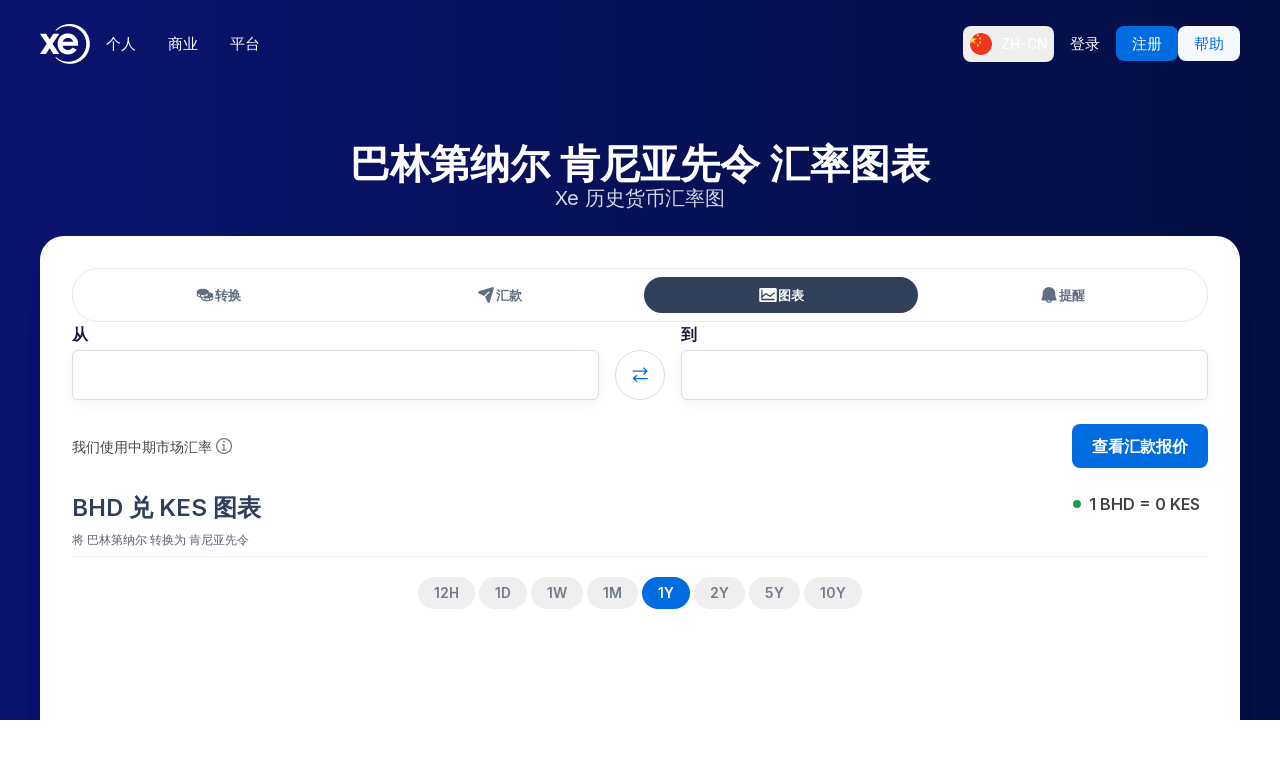

--- FILE ---
content_type: image/svg+xml
request_url: https://www.xe.com/badges/google_play_zh-cn.static.svg
body_size: 2593
content:
<svg xmlns="http://www.w3.org/2000/svg" aria-hidden="true" viewBox="10 10 135 40"><defs><linearGradient id="a" x1="31.8" x2="15.02" y1="183.29" y2="166.51" gradientTransform="matrix(1 0 0 -1 0 202)" gradientUnits="userSpaceOnUse"><stop offset="0" stop-color="#00a0ff"/><stop offset=".01" stop-color="#00a1ff"/><stop offset=".26" stop-color="#00beff"/><stop offset=".51" stop-color="#00d2ff"/><stop offset=".76" stop-color="#00dfff"/><stop offset="1" stop-color="#00e3ff"/></linearGradient><linearGradient id="b" x1="43.83" x2="19.64" y1="172" y2="172" gradientTransform="matrix(1 0 0 -1 0 202)" gradientUnits="userSpaceOnUse"><stop offset="0" stop-color="#ffe000"/><stop offset=".41" stop-color="#ffbd00"/><stop offset=".78" stop-color="orange"/><stop offset="1" stop-color="#ff9c00"/></linearGradient><linearGradient id="c" x1="34.83" x2="12.07" y1="169.7" y2="146.95" gradientTransform="matrix(1 0 0 -1 0 202)" gradientUnits="userSpaceOnUse"><stop offset="0" stop-color="#ff3a44"/><stop offset="1" stop-color="#c31162"/></linearGradient><linearGradient id="d" x1="17.3" x2="27.46" y1="191.82" y2="181.66" gradientTransform="matrix(1 0 0 -1 0 202)" gradientUnits="userSpaceOnUse"><stop offset="0" stop-color="#32a071"/><stop offset=".07" stop-color="#2da771"/><stop offset=".48" stop-color="#15cf74"/><stop offset=".8" stop-color="#06e775"/><stop offset="1" stop-color="#00f076"/></linearGradient></defs><rect width="135" height="40" x="10" y="10" rx="5" ry="5"/><path fill="#a6a6a6" d="M140 10.8a4.2 4.2 0 014.2 4.2v30a4.2 4.2 0 01-4.2 4.2H15a4.2 4.2 0 01-4.2-4.2V15a4.2 4.2 0 014.2-4.2h125m0-.8H15a5 5 0 00-5 5v30a5 5 0 005 5h125a5 5 0 005-5V15a5 5 0 00-5-5z"/><path fill="#fff" d="M78.14 31.75A4.25 4.25 0 1082.41 36a4.19 4.19 0 00-4.27-4.25zm0 6.83a2.58 2.58 0 112.4-2.58 2.46 2.46 0 01-2.4 2.58zm-9.31-6.83A4.25 4.25 0 1073.09 36a4.19 4.19 0 00-4.27-4.25zm0 6.83A2.58 2.58 0 1171.22 36a2.46 2.46 0 01-2.4 2.58zm-11.09-5.52v1.8h4.32a3.77 3.77 0 01-1 2.27 4.42 4.42 0 01-3.33 1.32 4.8 4.8 0 010-9.6A4.6 4.6 0 0161 30.14l1.27-1.27A6.29 6.29 0 0057.74 27a6.61 6.61 0 100 13.21 6 6 0 004.61-1.85 6 6 0 001.56-4.22 5.87 5.87 0 00-.1-1.13zm45.31 1.4a4 4 0 00-3.64-2.71 4 4 0 00-4 4.25 4.16 4.16 0 004.22 4.25 4.23 4.23 0 003.54-1.88l-1.45-1a2.43 2.43 0 01-2.09 1.18 2.16 2.16 0 01-2.06-1.29l5.69-2.35zm-5.8 1.42a2.33 2.33 0 012.22-2.48 1.65 1.65 0 011.58.9zM92.63 40h1.87V27.5h-1.87zm-3.06-7.3h-.07a3 3 0 00-2.24-1 4.26 4.26 0 000 8.51 2.9 2.9 0 002.24-1h.06v.61c0 1.63-.87 2.5-2.27 2.5a2.35 2.35 0 01-2.14-1.51l-1.63.68A4.05 4.05 0 0087.29 44c2.19 0 4-1.29 4-4.43V32h-1.72zm-2.14 5.88a2.59 2.59 0 010-5.16A2.4 2.4 0 0189.7 36a2.38 2.38 0 01-2.28 2.58zm24.38-11.08h-4.47V40h1.87v-4.74h2.61a3.89 3.89 0 100-7.76zm0 6h-2.61v-4.26h2.65a2.14 2.14 0 110 4.29zm11.53-1.8a3.5 3.5 0 00-3.33 1.91l1.66.69a1.77 1.77 0 011.7-.92 1.8 1.8 0 012 1.61v.13a4.13 4.13 0 00-1.95-.48c-1.79 0-3.6 1-3.6 2.81a2.89 2.89 0 003.1 2.75 2.63 2.63 0 002.4-1.2h.06v1h1.8v-4.81c0-2.19-1.66-3.46-3.79-3.46zm-.23 6.85c-.61 0-1.46-.31-1.46-1.06 0-1 1.06-1.33 2-1.33a3.32 3.32 0 011.7.42 2.26 2.26 0 01-2.19 2zM133.74 32l-2.14 5.42h-.06L129.32 32h-2l3.33 7.58-1.9 4.21h1.95L135.82 32zm-16.81 8h1.87V27.5h-1.87z"/><path fill="url(#a)" d="M20.44 17.54a2 2 0 00-.46 1.4v22.12a2 2 0 00.46 1.4l.07.07L32.9 30.15v-.29L20.51 17.47z"/><path fill="url(#b)" d="M37 34.28l-4.1-4.13v-.29l4.1-4.14.09.05L42 28.56c1.4.79 1.4 2.09 0 2.89l-4.89 2.78z"/><path fill="url(#c)" d="M37.12 34.22L32.9 30 20.44 42.46a1.63 1.63 0 002.08.06l14.61-8.3"/><path fill="url(#d)" d="M37.12 25.78l-14.61-8.3a1.63 1.63 0 00-2.08.06L32.9 30z"/><path d="M37 34.13l-14.49 8.25a1.67 1.67 0 01-2 0l-.07.07.07.07a1.66 1.66 0 002 0l14.61-8.3z" style="isolation:isolate" opacity=".2"/><path d="M20.44 42.32a2 2 0 01-.46-1.4v.15a2 2 0 00.46 1.4l.07-.07zM42 31.3l-5 2.83.09.09L42 31.44A1.75 1.75 0 0043 30a1.86 1.86 0 01-1 1.3z" style="isolation:isolate" opacity=".12"/><path d="M22.51 17.62L42 28.7a1.86 1.86 0 011 1.3 1.75 1.75 0 00-1-1.44L22.51 17.48c-1.4-.79-2.54-.13-2.54 1.47v.15c.03-1.61 1.15-2.27 2.54-1.48z" style="isolation:isolate" fill="#fff" opacity=".25"/><path fill="#fff" stroke="#fff" stroke-miterlimit="10" stroke-width=".2" d="M54.69 17.56v1.3l.09-.11a18 18 0 012.59 1.51l-.38.49a16.68 16.68 0 00-2.3-1.45v3.84h-.58v-5.58h-2.78V17h6.44v.54zm10.09 1.52a9.55 9.55 0 01-1.1 2.5c.2.63.47 1 .79 1s.26-.31.3-1.17a1.18 1.18 0 00.42.28c-.09 1.09-.26 1.41-.77 1.41s-.83-.36-1.1-1a6.33 6.33 0 01-1.05 1.07 2.08 2.08 0 00-.38-.37 5.07 5.07 0 001.22-1.27 14.44 14.44 0 01-.42-3h-4.08v-.44h1.76v-.62H59v-.44h1.39v-.58h.52v.58h1.28v.44h-1.3v.62h1.79v-1.63h.53v1.63h1.89v.44h-1.89a16.47 16.47 0 00.28 2.34 8.81 8.81 0 00.8-2zM62.46 22l-1.31.14v1h-.51v-.94l-1.89.2-.06-.5 1.95-.16V21h-.95a1.13 1.13 0 00-.58.1 3.25 3.25 0 00-.17-.5c.11 0 .22-.17.34-.36s.15-.28.28-.53h-.82v-.44h1a5.86 5.86 0 00.27-.71l.53.15c-.07.19-.15.38-.24.56h2.14v.44h-2.35c-.15.29-.31.58-.47.82h1V20h.51v.59h1.15V21h-1.14v.68l1.31-.12zm2-4.18a5.23 5.23 0 00-.88-1l.39-.25a4.41 4.41 0 01.9.92zm2.67.11v1.47a8.63 8.63 0 01-.69 3.8 1.91 1.91 0 00-.46-.3 7.82 7.82 0 00.61-3.5v-2h2.9a7.94 7.94 0 00-.39-.85l.53-.13a7.52 7.52 0 01.47 1h2.44v.52zm5.5 4.35v.52h-5.4v-.52h2.87a13.34 13.34 0 001.54-3.85l.57.2a16.49 16.49 0 01-1.55 3.65zm-4.23-.78a19 19 0 00-.79-2.5l.47-.19a18.51 18.51 0 01.82 2.47zm1.39-.41a20.2 20.2 0 00-.61-2.49l.49-.13a19.84 19.84 0 01.63 2.47zm9.92 1.32c0 .35-.09.51-.33.61a4.76 4.76 0 01-1.38.08 2.12 2.12 0 00-.18-.53h1.14c.14 0 .2-.05.2-.19v-1.46h-2v2.15h-.54v-2.15h-1.77a4.19 4.19 0 01-.91 2.26 1.79 1.79 0 00-.42-.36 4.73 4.73 0 00.88-3.2V17h5.31zm-3-2v-1.22h-1.78v1.21zm-1.74-2.89v1.17h1.74v-1.18zm4.25 0h-2v1.17h2zm0 2.89v-1.22h-2v1.21zM81.25 23a1.27 1.27 0 00.92-1.07H82a.5.5 0 01-.55-.52.51.51 0 01.55-.53c.4 0 .62.33.62.84a1.74 1.74 0 01-1.26 1.66zM88 21.31a2.13 2.13 0 00.19.45A11.55 11.55 0 0086.7 23a2.17 2.17 0 00-.28-.46.73.73 0 00.34-.62v-2.64h-1.09v-.52h1.61v3.11zm-.8-3.22A9 9 0 0086.15 17l.35-.32a9.16 9.16 0 011.1 1.07zm5.08.74v.42h-4.36v-.42h1.9v-.51h-1.5v-.39h1.5v-.46h-1.68v-.42h1.68v-.57h.53v.57h1.75v.42h-1.75v.46h1.53v.39h-1.53v.51zm-.57 3.7c0 .28-.06.42-.25.5a3.21 3.21 0 01-1.05.08 2.09 2.09 0 00-.16-.47h.81c.09 0 .14 0 .14-.12V22h-2.25v1.12h-.51v-3.45h3.3zm-2.79-2.44v.56h2.28v-.56zm2.28 1.53V21h-2.25v.59zm5.8.28v.49l-3.74.53-.09-.54 1.68-.2V20.9h-1.36v-.5h1.39v-.87h.53v.87h1.37v.5h-1.37v1.21zm-1-4.08a8.43 8.43 0 011.15 1.63l-.42.25c-.07-.13-.15-.28-.25-.45-1.15.08-2.32.14-3.15.19v-.52h.66a12.27 12.27 0 00.54-1.45h-1.25V17H97v.48h-1.93c-.18.46-.39 1-.6 1.43l1.68-.07c-.18-.26-.39-.52-.58-.75zm1.85 3.54h-.52v-4h.52zm1.72-4.68v5.73c0 .37-.09.54-.33.63a4.51 4.51 0 01-1.26.09 3.19 3.19 0 00-.18-.56h1.07c.14 0 .18 0 .18-.18v-5.71z"/></svg>